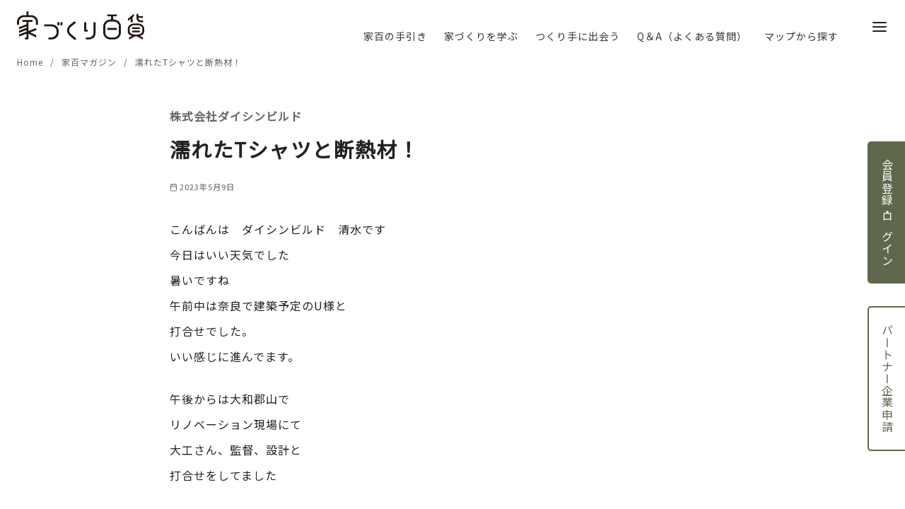

--- FILE ---
content_type: text/html; charset=utf-8
request_url: https://www.google.com/recaptcha/api2/anchor?ar=1&k=6Ldt3ZQdAAAAAKiyXAJcpTR_M0U2JEz5dtEy0Qx3&co=aHR0cHM6Ly9pZWR1a3VyaTEwMC5jb206NDQz&hl=en&v=PoyoqOPhxBO7pBk68S4YbpHZ&size=invisible&anchor-ms=20000&execute-ms=30000&cb=1gze7yr895q4
body_size: 48890
content:
<!DOCTYPE HTML><html dir="ltr" lang="en"><head><meta http-equiv="Content-Type" content="text/html; charset=UTF-8">
<meta http-equiv="X-UA-Compatible" content="IE=edge">
<title>reCAPTCHA</title>
<style type="text/css">
/* cyrillic-ext */
@font-face {
  font-family: 'Roboto';
  font-style: normal;
  font-weight: 400;
  font-stretch: 100%;
  src: url(//fonts.gstatic.com/s/roboto/v48/KFO7CnqEu92Fr1ME7kSn66aGLdTylUAMa3GUBHMdazTgWw.woff2) format('woff2');
  unicode-range: U+0460-052F, U+1C80-1C8A, U+20B4, U+2DE0-2DFF, U+A640-A69F, U+FE2E-FE2F;
}
/* cyrillic */
@font-face {
  font-family: 'Roboto';
  font-style: normal;
  font-weight: 400;
  font-stretch: 100%;
  src: url(//fonts.gstatic.com/s/roboto/v48/KFO7CnqEu92Fr1ME7kSn66aGLdTylUAMa3iUBHMdazTgWw.woff2) format('woff2');
  unicode-range: U+0301, U+0400-045F, U+0490-0491, U+04B0-04B1, U+2116;
}
/* greek-ext */
@font-face {
  font-family: 'Roboto';
  font-style: normal;
  font-weight: 400;
  font-stretch: 100%;
  src: url(//fonts.gstatic.com/s/roboto/v48/KFO7CnqEu92Fr1ME7kSn66aGLdTylUAMa3CUBHMdazTgWw.woff2) format('woff2');
  unicode-range: U+1F00-1FFF;
}
/* greek */
@font-face {
  font-family: 'Roboto';
  font-style: normal;
  font-weight: 400;
  font-stretch: 100%;
  src: url(//fonts.gstatic.com/s/roboto/v48/KFO7CnqEu92Fr1ME7kSn66aGLdTylUAMa3-UBHMdazTgWw.woff2) format('woff2');
  unicode-range: U+0370-0377, U+037A-037F, U+0384-038A, U+038C, U+038E-03A1, U+03A3-03FF;
}
/* math */
@font-face {
  font-family: 'Roboto';
  font-style: normal;
  font-weight: 400;
  font-stretch: 100%;
  src: url(//fonts.gstatic.com/s/roboto/v48/KFO7CnqEu92Fr1ME7kSn66aGLdTylUAMawCUBHMdazTgWw.woff2) format('woff2');
  unicode-range: U+0302-0303, U+0305, U+0307-0308, U+0310, U+0312, U+0315, U+031A, U+0326-0327, U+032C, U+032F-0330, U+0332-0333, U+0338, U+033A, U+0346, U+034D, U+0391-03A1, U+03A3-03A9, U+03B1-03C9, U+03D1, U+03D5-03D6, U+03F0-03F1, U+03F4-03F5, U+2016-2017, U+2034-2038, U+203C, U+2040, U+2043, U+2047, U+2050, U+2057, U+205F, U+2070-2071, U+2074-208E, U+2090-209C, U+20D0-20DC, U+20E1, U+20E5-20EF, U+2100-2112, U+2114-2115, U+2117-2121, U+2123-214F, U+2190, U+2192, U+2194-21AE, U+21B0-21E5, U+21F1-21F2, U+21F4-2211, U+2213-2214, U+2216-22FF, U+2308-230B, U+2310, U+2319, U+231C-2321, U+2336-237A, U+237C, U+2395, U+239B-23B7, U+23D0, U+23DC-23E1, U+2474-2475, U+25AF, U+25B3, U+25B7, U+25BD, U+25C1, U+25CA, U+25CC, U+25FB, U+266D-266F, U+27C0-27FF, U+2900-2AFF, U+2B0E-2B11, U+2B30-2B4C, U+2BFE, U+3030, U+FF5B, U+FF5D, U+1D400-1D7FF, U+1EE00-1EEFF;
}
/* symbols */
@font-face {
  font-family: 'Roboto';
  font-style: normal;
  font-weight: 400;
  font-stretch: 100%;
  src: url(//fonts.gstatic.com/s/roboto/v48/KFO7CnqEu92Fr1ME7kSn66aGLdTylUAMaxKUBHMdazTgWw.woff2) format('woff2');
  unicode-range: U+0001-000C, U+000E-001F, U+007F-009F, U+20DD-20E0, U+20E2-20E4, U+2150-218F, U+2190, U+2192, U+2194-2199, U+21AF, U+21E6-21F0, U+21F3, U+2218-2219, U+2299, U+22C4-22C6, U+2300-243F, U+2440-244A, U+2460-24FF, U+25A0-27BF, U+2800-28FF, U+2921-2922, U+2981, U+29BF, U+29EB, U+2B00-2BFF, U+4DC0-4DFF, U+FFF9-FFFB, U+10140-1018E, U+10190-1019C, U+101A0, U+101D0-101FD, U+102E0-102FB, U+10E60-10E7E, U+1D2C0-1D2D3, U+1D2E0-1D37F, U+1F000-1F0FF, U+1F100-1F1AD, U+1F1E6-1F1FF, U+1F30D-1F30F, U+1F315, U+1F31C, U+1F31E, U+1F320-1F32C, U+1F336, U+1F378, U+1F37D, U+1F382, U+1F393-1F39F, U+1F3A7-1F3A8, U+1F3AC-1F3AF, U+1F3C2, U+1F3C4-1F3C6, U+1F3CA-1F3CE, U+1F3D4-1F3E0, U+1F3ED, U+1F3F1-1F3F3, U+1F3F5-1F3F7, U+1F408, U+1F415, U+1F41F, U+1F426, U+1F43F, U+1F441-1F442, U+1F444, U+1F446-1F449, U+1F44C-1F44E, U+1F453, U+1F46A, U+1F47D, U+1F4A3, U+1F4B0, U+1F4B3, U+1F4B9, U+1F4BB, U+1F4BF, U+1F4C8-1F4CB, U+1F4D6, U+1F4DA, U+1F4DF, U+1F4E3-1F4E6, U+1F4EA-1F4ED, U+1F4F7, U+1F4F9-1F4FB, U+1F4FD-1F4FE, U+1F503, U+1F507-1F50B, U+1F50D, U+1F512-1F513, U+1F53E-1F54A, U+1F54F-1F5FA, U+1F610, U+1F650-1F67F, U+1F687, U+1F68D, U+1F691, U+1F694, U+1F698, U+1F6AD, U+1F6B2, U+1F6B9-1F6BA, U+1F6BC, U+1F6C6-1F6CF, U+1F6D3-1F6D7, U+1F6E0-1F6EA, U+1F6F0-1F6F3, U+1F6F7-1F6FC, U+1F700-1F7FF, U+1F800-1F80B, U+1F810-1F847, U+1F850-1F859, U+1F860-1F887, U+1F890-1F8AD, U+1F8B0-1F8BB, U+1F8C0-1F8C1, U+1F900-1F90B, U+1F93B, U+1F946, U+1F984, U+1F996, U+1F9E9, U+1FA00-1FA6F, U+1FA70-1FA7C, U+1FA80-1FA89, U+1FA8F-1FAC6, U+1FACE-1FADC, U+1FADF-1FAE9, U+1FAF0-1FAF8, U+1FB00-1FBFF;
}
/* vietnamese */
@font-face {
  font-family: 'Roboto';
  font-style: normal;
  font-weight: 400;
  font-stretch: 100%;
  src: url(//fonts.gstatic.com/s/roboto/v48/KFO7CnqEu92Fr1ME7kSn66aGLdTylUAMa3OUBHMdazTgWw.woff2) format('woff2');
  unicode-range: U+0102-0103, U+0110-0111, U+0128-0129, U+0168-0169, U+01A0-01A1, U+01AF-01B0, U+0300-0301, U+0303-0304, U+0308-0309, U+0323, U+0329, U+1EA0-1EF9, U+20AB;
}
/* latin-ext */
@font-face {
  font-family: 'Roboto';
  font-style: normal;
  font-weight: 400;
  font-stretch: 100%;
  src: url(//fonts.gstatic.com/s/roboto/v48/KFO7CnqEu92Fr1ME7kSn66aGLdTylUAMa3KUBHMdazTgWw.woff2) format('woff2');
  unicode-range: U+0100-02BA, U+02BD-02C5, U+02C7-02CC, U+02CE-02D7, U+02DD-02FF, U+0304, U+0308, U+0329, U+1D00-1DBF, U+1E00-1E9F, U+1EF2-1EFF, U+2020, U+20A0-20AB, U+20AD-20C0, U+2113, U+2C60-2C7F, U+A720-A7FF;
}
/* latin */
@font-face {
  font-family: 'Roboto';
  font-style: normal;
  font-weight: 400;
  font-stretch: 100%;
  src: url(//fonts.gstatic.com/s/roboto/v48/KFO7CnqEu92Fr1ME7kSn66aGLdTylUAMa3yUBHMdazQ.woff2) format('woff2');
  unicode-range: U+0000-00FF, U+0131, U+0152-0153, U+02BB-02BC, U+02C6, U+02DA, U+02DC, U+0304, U+0308, U+0329, U+2000-206F, U+20AC, U+2122, U+2191, U+2193, U+2212, U+2215, U+FEFF, U+FFFD;
}
/* cyrillic-ext */
@font-face {
  font-family: 'Roboto';
  font-style: normal;
  font-weight: 500;
  font-stretch: 100%;
  src: url(//fonts.gstatic.com/s/roboto/v48/KFO7CnqEu92Fr1ME7kSn66aGLdTylUAMa3GUBHMdazTgWw.woff2) format('woff2');
  unicode-range: U+0460-052F, U+1C80-1C8A, U+20B4, U+2DE0-2DFF, U+A640-A69F, U+FE2E-FE2F;
}
/* cyrillic */
@font-face {
  font-family: 'Roboto';
  font-style: normal;
  font-weight: 500;
  font-stretch: 100%;
  src: url(//fonts.gstatic.com/s/roboto/v48/KFO7CnqEu92Fr1ME7kSn66aGLdTylUAMa3iUBHMdazTgWw.woff2) format('woff2');
  unicode-range: U+0301, U+0400-045F, U+0490-0491, U+04B0-04B1, U+2116;
}
/* greek-ext */
@font-face {
  font-family: 'Roboto';
  font-style: normal;
  font-weight: 500;
  font-stretch: 100%;
  src: url(//fonts.gstatic.com/s/roboto/v48/KFO7CnqEu92Fr1ME7kSn66aGLdTylUAMa3CUBHMdazTgWw.woff2) format('woff2');
  unicode-range: U+1F00-1FFF;
}
/* greek */
@font-face {
  font-family: 'Roboto';
  font-style: normal;
  font-weight: 500;
  font-stretch: 100%;
  src: url(//fonts.gstatic.com/s/roboto/v48/KFO7CnqEu92Fr1ME7kSn66aGLdTylUAMa3-UBHMdazTgWw.woff2) format('woff2');
  unicode-range: U+0370-0377, U+037A-037F, U+0384-038A, U+038C, U+038E-03A1, U+03A3-03FF;
}
/* math */
@font-face {
  font-family: 'Roboto';
  font-style: normal;
  font-weight: 500;
  font-stretch: 100%;
  src: url(//fonts.gstatic.com/s/roboto/v48/KFO7CnqEu92Fr1ME7kSn66aGLdTylUAMawCUBHMdazTgWw.woff2) format('woff2');
  unicode-range: U+0302-0303, U+0305, U+0307-0308, U+0310, U+0312, U+0315, U+031A, U+0326-0327, U+032C, U+032F-0330, U+0332-0333, U+0338, U+033A, U+0346, U+034D, U+0391-03A1, U+03A3-03A9, U+03B1-03C9, U+03D1, U+03D5-03D6, U+03F0-03F1, U+03F4-03F5, U+2016-2017, U+2034-2038, U+203C, U+2040, U+2043, U+2047, U+2050, U+2057, U+205F, U+2070-2071, U+2074-208E, U+2090-209C, U+20D0-20DC, U+20E1, U+20E5-20EF, U+2100-2112, U+2114-2115, U+2117-2121, U+2123-214F, U+2190, U+2192, U+2194-21AE, U+21B0-21E5, U+21F1-21F2, U+21F4-2211, U+2213-2214, U+2216-22FF, U+2308-230B, U+2310, U+2319, U+231C-2321, U+2336-237A, U+237C, U+2395, U+239B-23B7, U+23D0, U+23DC-23E1, U+2474-2475, U+25AF, U+25B3, U+25B7, U+25BD, U+25C1, U+25CA, U+25CC, U+25FB, U+266D-266F, U+27C0-27FF, U+2900-2AFF, U+2B0E-2B11, U+2B30-2B4C, U+2BFE, U+3030, U+FF5B, U+FF5D, U+1D400-1D7FF, U+1EE00-1EEFF;
}
/* symbols */
@font-face {
  font-family: 'Roboto';
  font-style: normal;
  font-weight: 500;
  font-stretch: 100%;
  src: url(//fonts.gstatic.com/s/roboto/v48/KFO7CnqEu92Fr1ME7kSn66aGLdTylUAMaxKUBHMdazTgWw.woff2) format('woff2');
  unicode-range: U+0001-000C, U+000E-001F, U+007F-009F, U+20DD-20E0, U+20E2-20E4, U+2150-218F, U+2190, U+2192, U+2194-2199, U+21AF, U+21E6-21F0, U+21F3, U+2218-2219, U+2299, U+22C4-22C6, U+2300-243F, U+2440-244A, U+2460-24FF, U+25A0-27BF, U+2800-28FF, U+2921-2922, U+2981, U+29BF, U+29EB, U+2B00-2BFF, U+4DC0-4DFF, U+FFF9-FFFB, U+10140-1018E, U+10190-1019C, U+101A0, U+101D0-101FD, U+102E0-102FB, U+10E60-10E7E, U+1D2C0-1D2D3, U+1D2E0-1D37F, U+1F000-1F0FF, U+1F100-1F1AD, U+1F1E6-1F1FF, U+1F30D-1F30F, U+1F315, U+1F31C, U+1F31E, U+1F320-1F32C, U+1F336, U+1F378, U+1F37D, U+1F382, U+1F393-1F39F, U+1F3A7-1F3A8, U+1F3AC-1F3AF, U+1F3C2, U+1F3C4-1F3C6, U+1F3CA-1F3CE, U+1F3D4-1F3E0, U+1F3ED, U+1F3F1-1F3F3, U+1F3F5-1F3F7, U+1F408, U+1F415, U+1F41F, U+1F426, U+1F43F, U+1F441-1F442, U+1F444, U+1F446-1F449, U+1F44C-1F44E, U+1F453, U+1F46A, U+1F47D, U+1F4A3, U+1F4B0, U+1F4B3, U+1F4B9, U+1F4BB, U+1F4BF, U+1F4C8-1F4CB, U+1F4D6, U+1F4DA, U+1F4DF, U+1F4E3-1F4E6, U+1F4EA-1F4ED, U+1F4F7, U+1F4F9-1F4FB, U+1F4FD-1F4FE, U+1F503, U+1F507-1F50B, U+1F50D, U+1F512-1F513, U+1F53E-1F54A, U+1F54F-1F5FA, U+1F610, U+1F650-1F67F, U+1F687, U+1F68D, U+1F691, U+1F694, U+1F698, U+1F6AD, U+1F6B2, U+1F6B9-1F6BA, U+1F6BC, U+1F6C6-1F6CF, U+1F6D3-1F6D7, U+1F6E0-1F6EA, U+1F6F0-1F6F3, U+1F6F7-1F6FC, U+1F700-1F7FF, U+1F800-1F80B, U+1F810-1F847, U+1F850-1F859, U+1F860-1F887, U+1F890-1F8AD, U+1F8B0-1F8BB, U+1F8C0-1F8C1, U+1F900-1F90B, U+1F93B, U+1F946, U+1F984, U+1F996, U+1F9E9, U+1FA00-1FA6F, U+1FA70-1FA7C, U+1FA80-1FA89, U+1FA8F-1FAC6, U+1FACE-1FADC, U+1FADF-1FAE9, U+1FAF0-1FAF8, U+1FB00-1FBFF;
}
/* vietnamese */
@font-face {
  font-family: 'Roboto';
  font-style: normal;
  font-weight: 500;
  font-stretch: 100%;
  src: url(//fonts.gstatic.com/s/roboto/v48/KFO7CnqEu92Fr1ME7kSn66aGLdTylUAMa3OUBHMdazTgWw.woff2) format('woff2');
  unicode-range: U+0102-0103, U+0110-0111, U+0128-0129, U+0168-0169, U+01A0-01A1, U+01AF-01B0, U+0300-0301, U+0303-0304, U+0308-0309, U+0323, U+0329, U+1EA0-1EF9, U+20AB;
}
/* latin-ext */
@font-face {
  font-family: 'Roboto';
  font-style: normal;
  font-weight: 500;
  font-stretch: 100%;
  src: url(//fonts.gstatic.com/s/roboto/v48/KFO7CnqEu92Fr1ME7kSn66aGLdTylUAMa3KUBHMdazTgWw.woff2) format('woff2');
  unicode-range: U+0100-02BA, U+02BD-02C5, U+02C7-02CC, U+02CE-02D7, U+02DD-02FF, U+0304, U+0308, U+0329, U+1D00-1DBF, U+1E00-1E9F, U+1EF2-1EFF, U+2020, U+20A0-20AB, U+20AD-20C0, U+2113, U+2C60-2C7F, U+A720-A7FF;
}
/* latin */
@font-face {
  font-family: 'Roboto';
  font-style: normal;
  font-weight: 500;
  font-stretch: 100%;
  src: url(//fonts.gstatic.com/s/roboto/v48/KFO7CnqEu92Fr1ME7kSn66aGLdTylUAMa3yUBHMdazQ.woff2) format('woff2');
  unicode-range: U+0000-00FF, U+0131, U+0152-0153, U+02BB-02BC, U+02C6, U+02DA, U+02DC, U+0304, U+0308, U+0329, U+2000-206F, U+20AC, U+2122, U+2191, U+2193, U+2212, U+2215, U+FEFF, U+FFFD;
}
/* cyrillic-ext */
@font-face {
  font-family: 'Roboto';
  font-style: normal;
  font-weight: 900;
  font-stretch: 100%;
  src: url(//fonts.gstatic.com/s/roboto/v48/KFO7CnqEu92Fr1ME7kSn66aGLdTylUAMa3GUBHMdazTgWw.woff2) format('woff2');
  unicode-range: U+0460-052F, U+1C80-1C8A, U+20B4, U+2DE0-2DFF, U+A640-A69F, U+FE2E-FE2F;
}
/* cyrillic */
@font-face {
  font-family: 'Roboto';
  font-style: normal;
  font-weight: 900;
  font-stretch: 100%;
  src: url(//fonts.gstatic.com/s/roboto/v48/KFO7CnqEu92Fr1ME7kSn66aGLdTylUAMa3iUBHMdazTgWw.woff2) format('woff2');
  unicode-range: U+0301, U+0400-045F, U+0490-0491, U+04B0-04B1, U+2116;
}
/* greek-ext */
@font-face {
  font-family: 'Roboto';
  font-style: normal;
  font-weight: 900;
  font-stretch: 100%;
  src: url(//fonts.gstatic.com/s/roboto/v48/KFO7CnqEu92Fr1ME7kSn66aGLdTylUAMa3CUBHMdazTgWw.woff2) format('woff2');
  unicode-range: U+1F00-1FFF;
}
/* greek */
@font-face {
  font-family: 'Roboto';
  font-style: normal;
  font-weight: 900;
  font-stretch: 100%;
  src: url(//fonts.gstatic.com/s/roboto/v48/KFO7CnqEu92Fr1ME7kSn66aGLdTylUAMa3-UBHMdazTgWw.woff2) format('woff2');
  unicode-range: U+0370-0377, U+037A-037F, U+0384-038A, U+038C, U+038E-03A1, U+03A3-03FF;
}
/* math */
@font-face {
  font-family: 'Roboto';
  font-style: normal;
  font-weight: 900;
  font-stretch: 100%;
  src: url(//fonts.gstatic.com/s/roboto/v48/KFO7CnqEu92Fr1ME7kSn66aGLdTylUAMawCUBHMdazTgWw.woff2) format('woff2');
  unicode-range: U+0302-0303, U+0305, U+0307-0308, U+0310, U+0312, U+0315, U+031A, U+0326-0327, U+032C, U+032F-0330, U+0332-0333, U+0338, U+033A, U+0346, U+034D, U+0391-03A1, U+03A3-03A9, U+03B1-03C9, U+03D1, U+03D5-03D6, U+03F0-03F1, U+03F4-03F5, U+2016-2017, U+2034-2038, U+203C, U+2040, U+2043, U+2047, U+2050, U+2057, U+205F, U+2070-2071, U+2074-208E, U+2090-209C, U+20D0-20DC, U+20E1, U+20E5-20EF, U+2100-2112, U+2114-2115, U+2117-2121, U+2123-214F, U+2190, U+2192, U+2194-21AE, U+21B0-21E5, U+21F1-21F2, U+21F4-2211, U+2213-2214, U+2216-22FF, U+2308-230B, U+2310, U+2319, U+231C-2321, U+2336-237A, U+237C, U+2395, U+239B-23B7, U+23D0, U+23DC-23E1, U+2474-2475, U+25AF, U+25B3, U+25B7, U+25BD, U+25C1, U+25CA, U+25CC, U+25FB, U+266D-266F, U+27C0-27FF, U+2900-2AFF, U+2B0E-2B11, U+2B30-2B4C, U+2BFE, U+3030, U+FF5B, U+FF5D, U+1D400-1D7FF, U+1EE00-1EEFF;
}
/* symbols */
@font-face {
  font-family: 'Roboto';
  font-style: normal;
  font-weight: 900;
  font-stretch: 100%;
  src: url(//fonts.gstatic.com/s/roboto/v48/KFO7CnqEu92Fr1ME7kSn66aGLdTylUAMaxKUBHMdazTgWw.woff2) format('woff2');
  unicode-range: U+0001-000C, U+000E-001F, U+007F-009F, U+20DD-20E0, U+20E2-20E4, U+2150-218F, U+2190, U+2192, U+2194-2199, U+21AF, U+21E6-21F0, U+21F3, U+2218-2219, U+2299, U+22C4-22C6, U+2300-243F, U+2440-244A, U+2460-24FF, U+25A0-27BF, U+2800-28FF, U+2921-2922, U+2981, U+29BF, U+29EB, U+2B00-2BFF, U+4DC0-4DFF, U+FFF9-FFFB, U+10140-1018E, U+10190-1019C, U+101A0, U+101D0-101FD, U+102E0-102FB, U+10E60-10E7E, U+1D2C0-1D2D3, U+1D2E0-1D37F, U+1F000-1F0FF, U+1F100-1F1AD, U+1F1E6-1F1FF, U+1F30D-1F30F, U+1F315, U+1F31C, U+1F31E, U+1F320-1F32C, U+1F336, U+1F378, U+1F37D, U+1F382, U+1F393-1F39F, U+1F3A7-1F3A8, U+1F3AC-1F3AF, U+1F3C2, U+1F3C4-1F3C6, U+1F3CA-1F3CE, U+1F3D4-1F3E0, U+1F3ED, U+1F3F1-1F3F3, U+1F3F5-1F3F7, U+1F408, U+1F415, U+1F41F, U+1F426, U+1F43F, U+1F441-1F442, U+1F444, U+1F446-1F449, U+1F44C-1F44E, U+1F453, U+1F46A, U+1F47D, U+1F4A3, U+1F4B0, U+1F4B3, U+1F4B9, U+1F4BB, U+1F4BF, U+1F4C8-1F4CB, U+1F4D6, U+1F4DA, U+1F4DF, U+1F4E3-1F4E6, U+1F4EA-1F4ED, U+1F4F7, U+1F4F9-1F4FB, U+1F4FD-1F4FE, U+1F503, U+1F507-1F50B, U+1F50D, U+1F512-1F513, U+1F53E-1F54A, U+1F54F-1F5FA, U+1F610, U+1F650-1F67F, U+1F687, U+1F68D, U+1F691, U+1F694, U+1F698, U+1F6AD, U+1F6B2, U+1F6B9-1F6BA, U+1F6BC, U+1F6C6-1F6CF, U+1F6D3-1F6D7, U+1F6E0-1F6EA, U+1F6F0-1F6F3, U+1F6F7-1F6FC, U+1F700-1F7FF, U+1F800-1F80B, U+1F810-1F847, U+1F850-1F859, U+1F860-1F887, U+1F890-1F8AD, U+1F8B0-1F8BB, U+1F8C0-1F8C1, U+1F900-1F90B, U+1F93B, U+1F946, U+1F984, U+1F996, U+1F9E9, U+1FA00-1FA6F, U+1FA70-1FA7C, U+1FA80-1FA89, U+1FA8F-1FAC6, U+1FACE-1FADC, U+1FADF-1FAE9, U+1FAF0-1FAF8, U+1FB00-1FBFF;
}
/* vietnamese */
@font-face {
  font-family: 'Roboto';
  font-style: normal;
  font-weight: 900;
  font-stretch: 100%;
  src: url(//fonts.gstatic.com/s/roboto/v48/KFO7CnqEu92Fr1ME7kSn66aGLdTylUAMa3OUBHMdazTgWw.woff2) format('woff2');
  unicode-range: U+0102-0103, U+0110-0111, U+0128-0129, U+0168-0169, U+01A0-01A1, U+01AF-01B0, U+0300-0301, U+0303-0304, U+0308-0309, U+0323, U+0329, U+1EA0-1EF9, U+20AB;
}
/* latin-ext */
@font-face {
  font-family: 'Roboto';
  font-style: normal;
  font-weight: 900;
  font-stretch: 100%;
  src: url(//fonts.gstatic.com/s/roboto/v48/KFO7CnqEu92Fr1ME7kSn66aGLdTylUAMa3KUBHMdazTgWw.woff2) format('woff2');
  unicode-range: U+0100-02BA, U+02BD-02C5, U+02C7-02CC, U+02CE-02D7, U+02DD-02FF, U+0304, U+0308, U+0329, U+1D00-1DBF, U+1E00-1E9F, U+1EF2-1EFF, U+2020, U+20A0-20AB, U+20AD-20C0, U+2113, U+2C60-2C7F, U+A720-A7FF;
}
/* latin */
@font-face {
  font-family: 'Roboto';
  font-style: normal;
  font-weight: 900;
  font-stretch: 100%;
  src: url(//fonts.gstatic.com/s/roboto/v48/KFO7CnqEu92Fr1ME7kSn66aGLdTylUAMa3yUBHMdazQ.woff2) format('woff2');
  unicode-range: U+0000-00FF, U+0131, U+0152-0153, U+02BB-02BC, U+02C6, U+02DA, U+02DC, U+0304, U+0308, U+0329, U+2000-206F, U+20AC, U+2122, U+2191, U+2193, U+2212, U+2215, U+FEFF, U+FFFD;
}

</style>
<link rel="stylesheet" type="text/css" href="https://www.gstatic.com/recaptcha/releases/PoyoqOPhxBO7pBk68S4YbpHZ/styles__ltr.css">
<script nonce="2aFNoiT4faThLWbgaOo94Q" type="text/javascript">window['__recaptcha_api'] = 'https://www.google.com/recaptcha/api2/';</script>
<script type="text/javascript" src="https://www.gstatic.com/recaptcha/releases/PoyoqOPhxBO7pBk68S4YbpHZ/recaptcha__en.js" nonce="2aFNoiT4faThLWbgaOo94Q">
      
    </script></head>
<body><div id="rc-anchor-alert" class="rc-anchor-alert"></div>
<input type="hidden" id="recaptcha-token" value="[base64]">
<script type="text/javascript" nonce="2aFNoiT4faThLWbgaOo94Q">
      recaptcha.anchor.Main.init("[\x22ainput\x22,[\x22bgdata\x22,\x22\x22,\[base64]/[base64]/[base64]/bmV3IHJbeF0oY1swXSk6RT09Mj9uZXcgclt4XShjWzBdLGNbMV0pOkU9PTM/bmV3IHJbeF0oY1swXSxjWzFdLGNbMl0pOkU9PTQ/[base64]/[base64]/[base64]/[base64]/[base64]/[base64]/[base64]/[base64]\x22,\[base64]\\u003d\x22,\[base64]/[base64]/w5vChnPCgMKbN8Kswp/Cg2jDsljCvsKPXUBVwrItSTrCumnDiQDCqcK6JDRjwrjDmFPCvcO6w6nDhcKZFh8Re8O2wpTCnyzDiMKxMWlow74cwo3DuU3DrghBIMO5w6nCpMObIEvDlMKcXDnDjMOnUyjCgsOtWVnCr2UqPMKPVMObwpHCssKCwoTCul3Do8KZwo1uS8OlwodKwoPCinXCij/DncKfIjLCoArCucOjMELDicOEw6nCqmduPsO4Rh/DlsKCesODZMK8w6AOwoF+woXCu8KhworCtMKuwposwqTCh8Opwr/[base64]/[base64]/CgMKtQERbw73DrsKRBkbDg8KXw5jCk0bDsMKhw48iDMKSw6ZpW3rDscK/wqHDuAfCkATCisOAKmrCg8ODRUHDhMKEwo8NwqnCth1uw6/CnHbDhh3DocOKw5TDg2QIw7TDpsKYw7jDhlPCgcKdw5XDtMOhQcKkbCY9IsOpfhVFLlQLw5F/w6fCrhbCmn/CnMOKIzLDkSLDgcOvIMKbwr7CgMKmw7EGw6HDjVfCqXptGXcXw5TDhDLDocOPw7LCtsKuWMO+w4kgZll1wrwsAnVxJgN8AsOeNyPDi8OLdFQow5Udw7nDqMK7aMKRQRLCsjNqw4MpAnzCqE5DbsOiwp/DuF/CokdXccOdSSJpwqHDtmQsw7cST8OtwrnCssOCBcO1w7rCtWrColZQw69BwoPDicOlwq1iH8KzwpLDkMK/[base64]/CuinDsUvCncOUFcKXwqfCs1bCg8K5H8Ktw4o8DDwPWcO9w4d5BzPDm8OOIsKQw6bDvkIOcAvChgIBwqNuw7PDqyXCpzQ1wrbDucKGw6QhwrbCoUgRDMOlVWg9wqNVNMKUWh3CvsKmbC3Du3UCwrtPbsKcDsOvw65JcMKtcCjDq0V/woAlwossWh5EesKpT8K1wrN3VsKvb8ODaHEFwqTDthzDpcKswrxlBF4pdT8Xw4TDkMOew7TCtsOBfFnDkk1CYsKSw6EvcMOrw77CjS8Cw4LCtMKSLih1wrs4fsOSEMK3wrN4GlbDv0hSS8OfJjLCqcKEKsKgZHTDsH/DksOuUTAlw491wozCphjCrS3Cix/Cu8ObwqLCucK2BsOxw4sEF8O5w4Q9wqdIZsOLKQPCviwCw53DgsKww6PDlWXCq2vCvDxrC8OCUMKPGAvDosOjw4FHw7MOYRzCqBbCo8KYwr7ChsKUwobDicK5wojCrV/[base64]/[base64]/Dpw95ZsKIGsKXwp7ChsKPGCfCtjxOw4/DtMOhwqHDgcOdwpgAw6wGwr3Dh8O9w6vDlcOYG8KoRTbDisKZEMKUZETDgsKNIV/CjMKZdmrCg8KgWcOoc8O8wq4vw5wvwpVhwpnDr2rCmsOmcsK+w4/CoBDDowQ+KwTCl0c2VWvDoQDCvGPDnhDChcKxw4dsw57CiMO8wqACw6omelp5wpQhMsOpN8K3G8Kbw5IJw4UZwqPCnD/[base64]/Cr8OwAD85eMOgCArDr3DCqjl8ES0Bw4Nbw5/[base64]/CvyjCncKUMwTCvMKIwrc1w6bDokZLw7YZA8KHJMK/wr7DjsOyZF5HwqnCgCgvcTllUsKdw58SUMOYwq7DmVPDgQgtdMOOAkTCscOcwrzDk8KbwqfDjG5cdiYtXCVgK8KFw7ZeYX3DkcKfXsKYYjrCizHCvyLCqcOxw7DCuXXDlMKawrjCi8OnEcOQDsOLNk/[base64]/[base64]/[base64]/CvlnDrAlPYsOIN8KpLWDDgAPCjSN9ccOJwpvCvsO/wqEeVMOaWMKSw6TCicKcEGfDjMOawqQNwptpw47CksOUMH/[base64]/ZijCscOcRMKNw4XCrMOdw70jMMOlwq3Do8KsVMK5WhrDr8O/wrHDuS/DkhTCkMKNwqLCvMKvYMObwozCtMOncXjCrkLDvi7DtMOCwoFYw4DDqCEiw55zwq9QHcKowoHCtRHDm8ObIsKgFjxYHsK+XwnCkMOgMiRlB8KjN8K1w69LwpbDlT48HcKdwotqby3DtsKwwq/[base64]/wq1ofX/Cmml2O3R8L1PCuwXDlsOWw6QDwr7Ck8OSb8OWw5Juw77DqV7DgyXDoS02bCFlCMOmODF0wpTCgg9gMsOwwrBeHkvCrmdPw4xPwrdpD3nDtR0Ww7TDsMK0wqRLOsKLw5oqcjrDjjJGMFBawoXCq8K4Unsxw5LDuMKpwpTCpcO4EMKQw6XDkcOSw4h8w6/CkMO3w4Yww5/[base64]/Dt8Kzw47Cph/[base64]/DhSJeW1JnEsKAwoJpXDodZXI/w49Kw5BwKn5fUcKww5V1w740USM4EU1QNxLCqMOvLHMrwpLCs8OrD8KnDkbDq1zCsBg+TB/CosKsT8KWdsOwwr7Dl13ClTUhw4LDnXPDosOjw6lgf8Ogw510w7w5wqHDpsOJw7nDrcK6KcONCgsXO8KIIGAnaMK5w6bDt2jClMOSwo/Cn8OBEB/CmjseZcOKPA3CmMOvPsOkTF/Cv8OtfcO+KMKcwpvDjF0Aw7oXw4fDiMO0wrRUYAjDssOhw7AkOydqw6FHOMOCEirDucOATHw4wp7CuV5IacOmakLCjsOzw7XCrFzCkhXCj8KgwqPCnhVUacOpA3PCtXnDncKuw41TwrnDusKFwo8HFC/CnCYfwrkTFcO9clJwUsKswqZaWsORwqzDm8OLPXDCkcK5w53CkgTDhcKWw7HDqsKzwrsYwp9QbH5qw4LCpVpFU8Kyw4XCpMK/[base64]/CncOtZsObw5fCq8KiwqEawr/DlMKww4DDlcOSL1UVw69awrsZGjwfw7tsCcKOYMOpwqchwqR+w63CmMK2wo0aIsKvwrnCk8K1MUvDsMK9EBxGw5tMHh/[base64]/wrRdWMOLwrdkw5XDgAhMwo/DgyvDucOLOABBwr9ZDlxqw7HCjWbCj8KtJMKfcXcHfcO3wp/CkwXCpMKcesOWwrPCgGrCvVAqE8OxEVTCtcOzwp82wofCv1/[base64]/wq82U8ObUsKoGkPDv8KMwoEFwq0+Z0vCqGjClcKjFSRFHxs+E1LCnMKYwr8nw43CncKrwqkGPgxyH0YMfcOVAcOowpN2U8KwwqNLwqBLw63CmjfDpj/CncK7amM5w5zCpCdOw77DncKdw45Ow4pfEsKowrgCIMKjw48sw7/Do8OVesKww47Du8OIQsK4N8KkT8OKGhnCugbDvjJMw6PCkjZdBF3Co8KVccOhw4Y/wqk/[base64]/Cl8KFRnDDoyfDh2/Cu3cAw6J7cjbCnsK3ScKFw6TCq8Krw5/[base64]/w6zDh8KyAT7Ch8KaHhRGbCVfwq3DniXCk3vDo0Uuc8KFcBLCuXxMeMKgKsOoHsOPw6/DhcKEGmAawrnCt8OLw5cgZxBdVGzCiDh/w5/[base64]/w4sUfiPDgcKCw5UKFcKyC8OyNmDDosKew4ZuPnVNZxPCiDDDpcKuGx/DuVZTw6nChCPDtArDh8KvFWDDjUjClsOuQmMnwqUUw78cacOFenplw6DCvFrCo8KoN3fCvFPCoXJ6wo/DjQ7Cq8OuwprCvxZiT8K3fcKtw7dRZsKZw5E/CsK6wq/CtA1/RT8fW0vDqTxLwogAS3c8VjURw70qwrvDqTBzCcOMcgXDk3/Di0bDusKMcMKaw79eWGIHwrkUeXI4ScO0bGw2wprDrQVLwolHTMKkCisRL8OMw4LDjMOcw47DvcOfcMOwwrY7QMK9w7/CosOrwpjDvXEJVTjDjUUswr3CqkvDkRwRwoAGacOpw6fDnsOgw4nDksOMLnLDmDk8w6fDs8K9GsOlw6gKw4XDgU3CnRjDokHDiHEeS8OebijDnwtFw5PDgHISwpFiw6MWGkXDusO6HMOAVcK7ScKKUsKvN8KBbiZue8Odb8ODEl10w5nDmS/ChGnDnB3ChEDDhXpXw7kuJcOZT39WwpzDozReJ0rCsXsTwqbDjkjDj8K1w6LCll0Nw5HCug8bwprCgcOPwoPDqMKjDWrCg8O3LTwAwowtwq9cwr/DpnnCrzvDoSAXe8KLw7dQaMKVwpBzD1zDq8KRKTpAd8K1wonDmF7DqCEtV1N5w6TDq8OeS8OYwp9xwol8w4UOw7VqLcK7w7LDrcKqNB/[base64]/Dk8OwOsKDwqPDqMOHI3HDn3/CnApIwpnDtsO0HsOOIGlcUT3Do8K4F8KBI8KREyrCjcKLcsOuXAvDiHzDocOtOsOjwrFlwqPDjMOww7HDlw8IHWfDry0ZwqjCscKsTcKmwovDoTDChMKAw6TDr8O7el3Cg8O0f2I1wotqDmTDo8KUw5DDhcOuagBvw4d4w4/Dj2cNw7AWWFXDlTFmw5nChm3DtzfDjsKCXBTDiMOZwqTDsMKfw4koRnAkw6cAG8OSYcOfC27CicK4w63CjsOBPMOswpU9AMOiwqnCv8Kpw6hAK8KIDsKjbEbCvMKWwoB9wpBjw5nCnGzDi8Omw4XCmSTDh8K3wrnDlsKXE8O/b2gRwqzCqSx7e8K0wpfClMOaw7LCiMOaCsK/w4fChcKPFcOEw6/Cs8OnwrPDsHZGLmEQw6/CrTbCqXwuw4gFGDddwqIOaMOAwpI8woHDl8K8BMKmBiZNZH7Ch8O1IRwEYsKrwqIpNsORw5vCiSoZcsOgG8O/w7bDmjrDqcOvw5pNLMOpw7vDmSNdwo3CnsOowpQoIy5VaMO0cgnCjnY+wrYqw4zCjDbCmUfDhsKOw7MjwovDpVLCpMKbw7LCsgDDp8OIZcOKw6AaAVfCr8KrEiUlwrpPw6PCqcKGw4TDscORR8K9wqNfTHjDqsKkU8K4RcORb8Kxwo/CpS7CrMK5w4nCrQc7DVwhwqNOUCrCksKAJ0xBRlR9w6xbw5DCkcOZLSzCl8O3HGLDl8KGw4zCn1DCrcK2cMObLsK3wq0SwpUMw47DuA/[base64]/CtMKeccOGw6rDtiU+NE/[base64]/[base64]/CoMK1W8KoG8OTw73Dg8K6GsKqwrh4wrDDuAjCg8K4dmMuFwMowosLP14Lw7wGwqt/NMKFCsKdwp40Cn/CuS3Dsw7ChsOPwpVxWC0Yw5DDlcKXHMOAC8Kvw5bCksK3QnhWCAjDoljCkMKEHcKcTMOrV0LCvMKYF8OGaMK4IcOdw4/DtX/[base64]/ChTtfwp3CoMKGJMODw7wMZ8KafRomwpF2wpIaccKeBcKIXsKbQmogwr/ChsOBBBQMTlt4JEBlNlvDjlNfF8OdbcKowr7Ct8KcPwZXQsK+RgAsXcKtw4nDkHpEwrNfVS7CnHQtbXfDosKOwprDscKkGzrCnXdbYz3ChXbDh8KNNE3Co2cFwq3CncKWw6fDjB/Dj2IAw4bClMO5woV/w53Ck8O6O8OiMsKdw4jCs8OfFxQTD0PCncO6dMO3wpYrBcKuYm/DicOnGsKILBDDln3Dg8Oew7TCukjDkcKLF8OXwqbCgWczVALDqBNww43Dn8KEZ8OjesKUHcKQw4HDuHvCqcO/wrTCs8KLE0ZIw6nDksOnwoXCkzYua8Kqw43Cgg15woDDicKZw7/DgcOTwrTCtMOlLMOBwq3ConnDqEnDsDEhw657wqPCi0EpwpnDpsKrw4fCthcJOw14JsOfUMKmD8OmFcKUcyhxwohIw7pkwp1vBw/[base64]/[base64]/DgDc8wr3Cg2xBwoQ0w6Emw5PDmsKwwpTDglTCoGPCh8OGHx3DoQ3Cp8KcBlB4w41kw7/Dm8O1w6JHABPCucOIXGdpHQUfdMO3wrhWwrs/[base64]/Ck8KJGsKfR0RJCMOpQDHDjsOiw5MCeTnDjk7CkjbCv8OEw4jDtxzCniPCrMOVwr04w5hewpMTwpnClsKDwqvClRJbw5RdQH/DqcKbwoR3cWcbcFttEEPDtcKJV3EdBRxXU8ORLcOZCsK2dAjCncOiKD3DscKMIMKGw6XDuRhxHAQbwo4LbMOVwpLClhlKDcO1dg/[base64]/DskfChcOhwo5aV0F6wqNvQWjCiErCscKnfRMfw5rDqE5+XGUXZFkBRA3DmzRtw4Iqw7NCM8K9w5l1cMOmR8KjwpM6w58oZjhXw6PDtF17w4tqXcOIw5skwrfDpFHCp20beMO2w75XwrxLA8OnwqHDlTPDlgrDksKRwr/DsnpWHTdZwqHDuiIpw6nCtUrChlnCvhMtw6JwK8KMw5IDw4Vfw7AUTcKnw4HCvMKYw4JcdGDDnsOWfhJfMcKZDMK/IlrCscKnMcKOCC4sXsKQQW/[base64]/fSbDvSwRRsKvw6JwDiE7BMOxw7gRE8KKA8K+FXpgUUnDusODPsOwTl/[base64]/DqMKfYXPCkT/DrMOFCMKTwq8FwoLCj8OGwrvDgsKdXcOyw7HCmUVAXsKVwqPCtsOJFHfDnUcrP8KAJzxuw4/CkcOGd0PCuSl8WcKkw79/XSMyWCPCjsOmw6NkHcOGI1jCon3DmsKSw4NLwoMtwpzDuWLDq1QVw6PCt8K3woRlJ8KkaMOBHgXCqcKdHHQZwrpoOHITV1HCmcKZwospdH5xPcKIwo/CoH3DmsKaw6NVw5tsw7bDj8KqIn4wVcOHYhTCiB3Dt8O8w4pgFlHCssKxSU7CtsKvw4VMwrYowoQHH3/DrsKQP8KtcsOhI0pTw6nDtk5GcknDm3c9CsKgNUl8wovCh8OqP2bDjcKGCsKDw6zCnsO9HcO4woE/wo3DqsKdLcKWw5rCisOOf8K+OQLCoT/CgTQxVMKgwqDDgsO7w6pjw58eNsOOw6dmPmnDuwBZPsO0AMKbCCUSw6Y2WcOiWsOhwqfCk8KFwqpaaDvCksOMwqLCghzDjTLDr8K2KsKTworDsU3DjUvDrmzCl1A/w68XUMOIw6PChsO+w4oYwpnDsMKlQVdzwqJRIMO8Y0RywoMAw4nDhVxSWAXCijvCqsKVw6ZMXcOewp0ow5Apw6rDuMKFBl9YwpXCtEA2WcKqPcKEGsOtwoHCmH4oPcOkwqjCgsKrBxF8w4DCqcOKwrBuVsOhw5XCmjocalvDpS/DjsOYw7YVw7nDl8KTwovDvR3DvmvCiw3DhsOpwrpXwqBCe8KVwopqaiAVUsK/OnVDNMK3w4huw5jCogHDs3nDl3/Do8KqwpXCmEjDmsKKwoHDukTDgcOxw7bChQ4mw6E0w7tfw68fenohQMKGw6cLwrzClMO7wo/Do8KGWRjCtcKvaDE+csK3V8O+DcKywoJ3TcKOwo00Ui/[base64]/DsQdVIk8cw4l1G2XCmW4Wwq7Dn8Kjw5XDhT7ClcKaXirCqg3CvmlcSR4+w5dVY8OBPMOBw6zDsVHCgjHDrUchRHwnw6YFA8Kiw7o1w7MKHktHNMOBJkvCvMOQfQAtwqPDpU/[base64]/[base64]/dGgIwonDj8KRAlnCsVA2UgrCogo5dcOMQG7DrzIBekXCr8KjSwvDq00/wqFVIcK+ZcKhwo3DrMOPwqx2wrfCtS3Cv8Knwo7CpHkxw5HCj8KGwpRGwr5QNcOrw6UuKsOYTn8Rwo3Dh8KYw4FPwrZrwp3CmMKMQcOnH8OvFMK/M8K4w7gzZTTDtDHDpMOywrR4QsOseMOOPTbCo8OpwoscwojDgDjDk3HDkcK5w5pWwrM4QsKvw4fDm8OJAMO6TsKzwoDCjjMEwpxjazNywqU7w50GwpUJaC9Bwq7CjgcBXcKvwoZcw6/DigTCtE5IUWHChWvClMOQwrJXwovCnlLDn8OGwqXDi8OxGD5EwojCh8O4d8Olw5/DnCnCqVjCuMK3w5/DkMK9OH7DrkvCl33DnMK6AMOxWEFKWVQQwqHCjyJtw4TDvMOwTcOuw47DsmZuw4Rxd8KfwoIcJC5sIi7CqVTDhEZhbMO6w6g+b8OSwpoydhzClGMnw6XDiMKsKMKte8KZdsOtwrXCocKBwrtKwrhsScO/emrDjUl2w5PDkzfDlCEjw64jGsOdwr9nw57DvcOaw6R/ZRgEwp3DscOaKVTCrcKQXcKtw7E6w4YEMcKZOcKkOsOzw6QGTMK1F27CtiAyanB4w7/DvU9ewrzCpMKFMMKuWcOjw7bCo8OCGC7DpsObPiQuw6HCkMK1EcKLDizDl8KBAXDChMObwrk+w5VGwo/CnMK+GkEqMsOMVALCoXVDXsKHOjbDsMKDwq5jOGzComDCqifCmBTDshIPw5BZw5LCkHvCpTx4ZsODIX4iw6LDt8K+G3rCox/ChMO6w78FwpYxw7ULQwjDhTnCjsKEw59TwpgqSXonw5YvZcOhVsKoesOWwq1Iw7DDmjMyw7TDtsK0WDLCnsKEw552worCvsKnK8OhfkTDsQzCgSbCh13DqhjCoC4VwpEXwqPCpsOSw68Nw7YgM8O6VC1MwqnDssKtw5XDrzFuw4hHwp/DtcOcw7AsS3HDqsOOdcOOw4J4w67CgMKmGsK3OnV4w4MYI0s2w7XDsVbDmgnCosKuw7IgeSTDscKWOcK7wp9SKSHDmcKoIsKdw4TDosO0WsKPOT4JasO1Ky1RwqLCosKDMMOqw6UEeMKRHEN5c19NwrhlU8K6wr/[base64]/[base64]/ClnsyEUp8T2lKSWcwdcK/[base64]/CscOUwp0yRDUaNwnDlDJ1w6QMw40GTlYDY17Do8KGwo3Cn0bDrcO9NS3CsyDCj8KGd8KgCWrCosOHLsKkw794IFkgAcK/[base64]/DtVXDscKvwocieALDpsKOJhnDvcOSVVLCqyfDhltLVcKMw4zDtMKJwq9PM8KKSsK6w5cRwq/ChSF5b8OTTcOFewc9w5nDsXBywqceJMK5DcOWN0HCrUwFV8Oow6vCsmXCtcObHsOMQVBqJiMLw4VjBjzCtE0Vw5DDpkjCvW0LHnbDhDHDiMOlwp8ww73DjMKZLMOUYwhFecODwq4vPwPDn8KbAcKgwrfDhhF7OcOpw7ISX8OswqcIMHxDwoluw6zCslNLS8OKw6/DsMO5CMKPw7R7w5hxwqF6w7Z6AgszwqTCrMOaVC/CvTYFa8O9DcKsO8Kuw7EDKEPDgsOHw6jCqcKnw4DClRLCrinDrVrDpmPCgjrChsOdwqfDhEjCvmNDRcKSwqbCvxXCsWXDk1wZw4xOwrnDqsKyw7fDqDV3dcKxwqzDpcK7JMOMw5jDjcOXwpXCo34Ow4gQwo81wqZTwq7CqG1Dw5NoWn/DmsOCNw7Dh1/DnsOkHMOWwpUDw5QZGsK0wqXDm8KPJ0TCsDRwBnjCkQh3w6Ngw6rDpHgDOX7Ch14PAMKkVFNvw4MNITFowqTDn8KtGXtxwqJWwqJXw6QqCsOYacOew7zCrMKrwrbCpcOlw6cUwqPCvBsTwpfDin/DpMK6BwrDl2PCqcO6ccOqfgpEwpcaw5IMeinCh1k5wqQ5wrxEH3QQLMOSAsOMF8KHOsOVw5lGw47Cu8OlC0XCrS0YwosIOsKyw4/[base64]/[base64]/DhnfCpMOuwozCicKswq94CTPCuMKAfsO5SzrCmMKjwoXClh0HwrXDsGoJwq7CqiYwwo/CssKNwol4wr45w6rDkcKfYsOCwpjDkgM5w5Q4wp94w5/Dq8KBw7EVw6BHGMOjJgzDllHCuMOAw4s1w6o8w4U9w7I/XxofI8KPAMKjwr05KlzDhyjDgcOXbyAwBsKSGy4lw7wvw73CiMO/w4/[base64]/Dox3DvEfDi8OCworCmgRFAsKYw6fCiyTCn0zCvsKYwrDDv8OpM2J0OHrDkloOcD1qFMOkwrLChVdFcEByRCPCr8K8b8OpRMO2bMKjLcOPwo9DEinDpMOqR3TDgcKbw5ggHsOpw7Bswp/[base64]/w4bChcKJblbDnitrR8OcEMKlwqHCt8KXSh4DLcOPw5nCjj/[base64]/CkjLDhQEjN8OebFB7w7XDoWLCm8OtKTbCvUtBwpJrwpXDpMOSwpTCusO9KCnCoH3DuMK+w7DCpMKuPcOdw7hLwrDCosKecUofaBQoJcKxwq7CrzrDiH3Crxtrw545worDmcK7E8K3WlLDq1lLPMK6wqDCjmp6anUhwq3CtzF+w4VoYX/Dsj7CqHojBcK+w5fDp8KVw50yDnjCpcOLwpzCtMOFFsOeSMOFdsKZw6fCl1zDrhjDpMO+MMKmAwPClw9AK8O+wpkWMsOdwpMTM8K/w4xQwrRxMMOgwrLCu8KhZiM3wqXDpcKJORvDoV/CjsOqBxTDlBJ3fipZw6DDjgHDoCXCqmkVUQzDuBLCmx9vdg5ww6LDqsO4PWLCg2Z/Lj5Uc8OKwonDpXhfw70Qwqg2w5MZw6HCisKrGXDDpMK9wplpwq7DhRJXw6RBRHo2YXDComTDrVIZw58JW8KoMgsnwrjDrMOTwp3Cvzo/A8KEw6lJYBAvwojDpMOtwqLCm8KcwpvCg8Ozw7vCpsKCFE82wq7ChDRkACrDo8OAM8OCw5fDkcOnw79jw6LCmcKYwr7CqsKCBkvCoydIw5/[base64]/wo7ClsOnw4TDocOdw6nDuBTDqMOkwqbCuV/CrVbDk8KLHlQKwpJBazfCg8Kkw4jDrUDDnADCp8OBFAgewrg8woRuRA4xLG97WWJWKcO0RMO1UcOlw5fDpCvCjsKLw6dGNQwvf1zCjFEPw63CsMOIw5/Cu3B2wrvDtSskw5HChh9vw6I/[base64]/CusKnR2UJSsKUAcKsNg5PwqbChW95RjV8GsKHwpnDtgoNwqh4wqdAClXClVDClcKmGMKYwrbDpcOBwrHDv8ONFiXClMK4ED/[base64]/wobDvjrDhEnCo21twpDCq8K5w5HCig4/[base64]/fDbDk8OUwoXCoMORFDbChsOIwpUQwrE8wrh/OsO7T3JSPMOlNcKuHsKFNhnCsHcVwpbDmHwtw5Bxwroqw7XCoQ4AFsO8wpbDoAg6w4LCgl3DjsK3BnvDscObG35kc1MHH8K3wpXDq2fCqcOJw5PDv1rDtsOtSSvDqA1Owqtiw75ww5/CqcKcwpopCcKKRjLCrTLCqjPClx7DmkUQw4HDj8OWCxMNwqkpXMO9w54ERsKqXUgiE8O4JcOdG8OAwqTDnj/CoXhoGsKrOjDDucOcw4PCuTZ/w7BlTcOwZsOsw6/CnCdzw5LDkmNbw6/CoMK/wq7DpMONwp7CpE3DlgYEw5TCtSHCmcKLNGASw4rDosK/OHnCu8Klw5cbFWrDqGfCssKRwqHCiFUPwojCrDrCisOkw4gWwrQKw7PDnDkOA8Kpw5zDi3o/O8ONaMKJCUjDhsOoam7CksKXw6Fvw5oIGznDmcOnwr15FMK8woYOdMKRdsOtMcOYGitcw7Eqwr9ew73Dr0HDuR3CksOfwpXCicKRPMKUw6PCkg/Dj8OgccOkVFMbEz8WFMKMwp7DhiwKw6XCm3HCi1TDnh15w6TDtsK+w6gzKn0HwpPCsVfCisOQFVIfw4N8TcKnw6MowqZ3w7jDvm/DghEAw7EFw6Q2w4fDpMKVwqnCksKrwrcUc8K0wrPCgwLCm8KST13Cty/CvsOZRF3CiMKFPiTCmcOzwqxqKHs5wofDkEINTsOFc8OUw5bClxHCl8OmYcONwpDDmgJiBxXCgCTDp8KcwpdlwqfCl8K3woXDuTrDvsKkw5XCrRgDwrzCuy3Do8KyDQUxChjDt8O4JTrDrMKvwoUvw6/Csl4Pw5hYw7jClSnCksOQw6zDqMOtE8OXCcOHd8ODS8Kxw4RXDMObw4LDhHNHfsOCLcKlZsODO8OvJR/CuMKewr85Qj7CjzzCkcOtw4fCjzUnw7lKw4PDrhnCmWR6wobDocK0w6TDtB5dw5ttScKjbsOyw4V+UsKYb1xew7jDnArDssOYw5Q8B8KQfhYqwo51w6czJmHComlAwo9kw44XworCuknCjSx2w7nDsVovTC/DlFdgw7TDm1PDuHzCvcKzYHdew4HCvSvCkQjDscO0wqrCvMOHwq8wwpJMOGHDpklDwqDCgcK+BMKUwqnCp8KNwr8ECcOwQ8KGwop0wpguUSF0Hy3DkcOWw7XDvgnClX3DrUnDl2oTX1gcSALCtMKtNUI/wrXDusKowqNgOsOqwqlMaSnCrBsNw5fCmsO/w5/DoVkxYCjCk25RwpRQM8Osw4HDkCDDssOYwrIcw6U/wrw1wolcw6jDusObw7vDvcOZC8KYwpRtw4XDp31cV8OlW8K8w6fDqsKlwqXDvcKIZ8OGw4bCoCtXwrZgwohIYjrDm2fDsENPaTUGw7VeZcOGbsKnw4ljUcOSOcOvOQwXw6jDssKOw6PDoBDDpC/DlS16w7Z0wotpwr/[base64]/A8KfWsOVwoLDgGXClFvCpsKvfGsGw7RBOGzDmcOsDsOtw6rDjUvCucKlw7QhQF59w7/Cg8O+wr8+w6XDvEPDpAnDgAcVw4jDocOEw7/DqcKZw6LCjXYQw7MfaMKANkzCmDnDjGYuwqwPe1YyBMOvwpdkJnsGfTrChAfChMKqF8KSaUbCjg8vw49ow4HCsWt1w7E+Zh/ChcK2wotYwqHCpcO4QVAHwpTDjsK5w6h4BsKow7RSw7DDosOIwpAAw7RIw5DCpsOXaEXDog3Cq8O+TWx8wrtDBUTDs8KcLcKKw5VVw7BEw4bCjsK+wohRw7bCvcKfw4zCk3IlS0/Dh8K8wo3DhnJww6BTwrHCrmNaw6vDol/DvMOkwrN7wpfDu8KzwrUEIsKZJMO3woPCu8KrwpF2CE4ew7oFw67CigbDlyYDTWcMa1nDr8KSRcKnw7p3JcOYCMK/Ej0XSMOUIEBYwodjw5UGXsKIW8OywoTCp2LCmjcmR8KIw6jDgQ0JZcKoE8KqVFISw4rDtsO/P1DDv8Kmw640bzfDmcKXwqVvT8K8QCDDrXlZwqlcwpzDrMOYccOVwqDCtcO4wo/CsEorw6zCi8K2FmrDlMOMw4N3LsKcFDMECcK6ZcOaw77DmHspCcOob8OHw4PCnAPDmsOcYMOLAwPCjsK8I8Kaw44/WyUdcsKgOMObw77CmMKtwqtdTsKAX8O/[base64]/T8OcwoLCisK0WQVsw7oXw4vDhMOqw50Pw4zDsD8Ow57CsB3CrRfCssKuwokxwrzCscOvwosIw4nDs8KZw63CncOSTcO7JUbDg1INwq/[base64]/[base64]/wqPDv8KpYwPCusKjR8O9w5QhwpfCpsKEwod5EcOVHsO7woIRw6vCqcOifCXCoMOiw4PCvm0dw5U3ecKYwoI1QyTDiMK6GGZ3wpfCrHpFw6nDo1bCqErDgxzCjHpEw6XDtcOfw4zCjsOxw7glS8OLO8OYFMKZSH/DtcOlARxLwrLChkxHwqw9IQcMY1Q0wq3DlcOhw7zCpsOow7J+w6RIQR08w5s6Lk/[base64]/w4kyGknCsS9xw6rCsl3DmMKCVMKfOMKFdiHCm8KoCmrClgsZV8OtWMO7w7okw7hPKg1UwpFkw4FpTsOmCsKawoh/[base64]/Dh1Y/w5Mpw5gqYHZpQFlPwqPDuyPCvCfCoFHDkS3DtzrDlyfDksKNw5cJI2DCp0BbWMOQwr0RwrPDjcKSwoFiw5ZKPsKfGsKiwpYeJMOEwrnCvMKSw7Zhw4JXw4o9woJ/K8Owwp0VDjbCqUIww4vDryDCj8OwwpcHDVXCv2ZlwqVgwrUWOcOJdcObwpIrw4Rywq5JwpxueVDCrgrClS/DrnU4w5fDk8KzU8KFwo/DgcKrw6HDlcKvwoLCtsKUw5zDoMKbGDRNKFFJwobDjRJ5U8OeDsO4FMKDwoYawqjDpX56wqEKw59VwrtGXEUxw70dV20RGsKcJMOjDFotw6/CtsObw77DsjMScsOJRSHCrcOdTcKKfFPDpMO6wocKJsOtHcKuw7AKSsOLNcKRw5k0w41nwpbDk8KiwrDCjS3Dq8KLw7RzdcKzFcKuT8K/ZkvDvcKHayVPbAkpw5NBwpLDlcK4wqoqw4DDlTIrw6zCo8OwwrfDicO4wrLCicOzJsOZNMOrUCU0D8OvH8K3U8K5w50QwoZFYBl1f8KQw54TScOIw6/CosOhw7MuYT7CvcO0VsOrwrHDg2TDhhYAwokmwpRiwrcZA8KDQcO4w5YpX33Dh2fCp3jCucOCUR9CbS0lw5nDhG9dB8KuwrBbw6EZwr/ClG/DoMO2C8KuHcKKYcO4wrghwqAhV2A+FGd+wrk0w4IYwrkbVwLDk8KGfcOlwpJywpfCkcKDw4HCn05zworCusKTJ8Kswo/CjcKXKV/Cm1LDlMKcwr/DlsKyRsObWwTCvsKlwpzDtl7Cn8OXHR3CpMKJXEsgw7Mcw4XDlVbDm0PDvMKLw7Q7KVzDvFHDkMK+P8OYCMOJYcOFPyjCnGMxwoVxXsKfATpEIShpwpXDgcKBT1TCnMOrw4fDkMKXfns8Bj/DqsOzG8KCYSlZHH9Qw4TCjl5aw4LDnMO2PVk4wp/CvcKBwohNw7dawpTDmXw0w6oHCGx7w6/DuMKEwrvCkmXDnk1PW8KTHcOMwp3DgMO8w7kcP3pOZRpOTMONUsKUB8OSDXnCt8KIYsKbBcKQwoLDhRPClhoTV0Inw7PDj8OiPTXCoMO7BFHCr8KxZj3DvgPDtH3DkS/[base64]/w6rDicKlwp8Fw5x/GcOiw4zCjsO7BEXCvRoVw7XDgg0DwqcTfsKpTMKwcVpQwqdaIcOBwpLCjMO8BsOFGMO4w7NNUx3CksKVIsKaRsKxP3QcwplHw614W8O4woXCp8K6wqdxKcK6aDpZw6oUw4rCr3vDscKTw4cPwr3DqcOOLMK7XMKkTRENwqhzcXXDjsKxXRVHw7DCvsOWXsKsOk/[base64]/CncKYw47CpS3Cq8O+ScK/Kj3CtTbCg3/DhcORNnhEwo/[base64]/DkMOEw7LDtSTDt1pkw7RWVB0FIgF1UcKXwpLDuB3CojTDrcKJw7Uaw51Uw5RcOMK8c8Onwr9ROjEJQVPDuksDe8OXwo9twojCo8O9CMKywoXCgMOEwpLCkcOwEMKYwqlXS8OUwoLCo8Kwwp/DtcO8wqo7CMKZaMOJw4rDhcOPw6pCwpPCgcODdRYEOxNCw45bVGAfw5gRw7Usa1/ChMKLw5Zywot5ZgXCgcO4awLCgRAuwrbCisOhXRTDoXRVwoDCpsO7w47DrcOVw4wTwqlSPmQcLcOew5fDhgzCtmEXAHDCu8OVI8O+w6/DrcOzw6HCvsKqwpXCjixcw5wERcKHF8Opw7PCgD0Cwo96EcKZD8OFwozCm8Ocwp9OP8Kwwo8OBsKdcRR/w6PCrsOlwpfDjwAkaWhkV8KxwrPDpz1vw5A6UcOkwo9uRsKJw5XDj35uwqkbwrBhwqIPwpfCpmfCoMKhHCfCnk/CscO1E1nChMKeYRrCgsOOV0UEw7/CrWXDo8O+ecKcBTPCusKOwqXDnsKEwprDnHABa15yHMKxMHV1wqNHbMO6w4BqcnBNw73CiydfHzR/w5fDqsORAMKhw45Qw4Urw4QRwpfCgSwjG2xmJzZ6M0TCr8OyWQMLIHTDiHDDiT3DrsO2JBloHlVtR8KxwpvDpHoOJxQqw6fDo8OTFsOpwqMSTsK5FWA/AWfCvMKqAhzCmxlEFMO6w4PCpsOxC8KAQ8KQDRvDqg\\u003d\\u003d\x22],null,[\x22conf\x22,null,\x226Ldt3ZQdAAAAAKiyXAJcpTR_M0U2JEz5dtEy0Qx3\x22,0,null,null,null,1,[21,125,63,73,95,87,41,43,42,83,102,105,109,121],[1017145,130],0,null,null,null,null,0,null,0,null,700,1,null,0,\[base64]/76lBhnEnQkZnOKMAhnM8xEZ\x22,0,1,null,null,1,null,0,0,null,null,null,0],\x22https://iedukuri100.com:443\x22,null,[3,1,1],null,null,null,1,3600,[\x22https://www.google.com/intl/en/policies/privacy/\x22,\x22https://www.google.com/intl/en/policies/terms/\x22],\x22cuQUexHWr2Uc/J+KGbSYPxhjE8ZOLLRx9D0xlZoaEKs\\u003d\x22,1,0,null,1,1769178862565,0,0,[67,57,64,120,127],null,[3,11,11],\x22RC-WweugHIAOnOiMA\x22,null,null,null,null,null,\x220dAFcWeA741vj4SOfYDOi8fqxhbzRJu_pm8-8r5oBUtFAoYXIAr-7yqIw1DE1DBCJzpgiqqf0EInUPT5OeNLrtTGHlLu-OtN4E7A\x22,1769261662764]");
    </script></body></html>

--- FILE ---
content_type: text/css
request_url: https://iedukuri100.com/wp-content/themes/idh100/style.css?ver=4.52.0
body_size: 89
content:
/**
 *  Theme Name: idh100
 *  Description: 家づくり百貨
 *  Template: ystandard
 *  Version: 1.0.0
 *  Author: MONOLISIX
 *  Author URI: https://monolisix.jp/
 */
